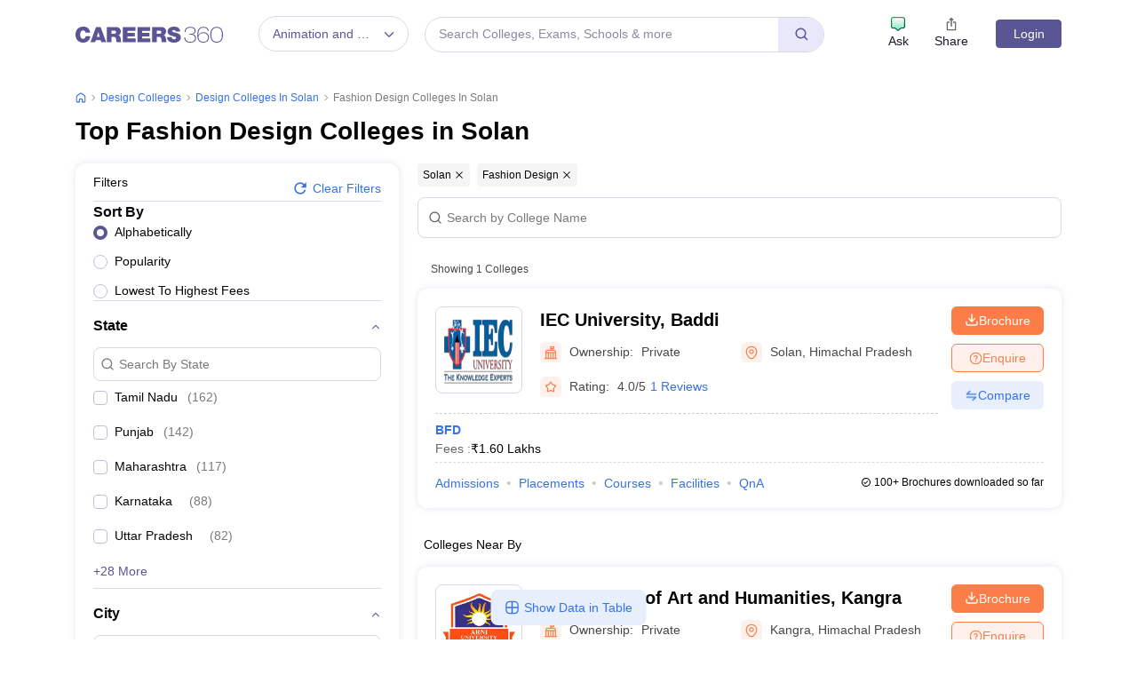

--- FILE ---
content_type: text/html; charset=UTF-8
request_url: https://geolocation-db.com/json/
body_size: 79
content:
{"country_code":"US","country_name":"United States","city":"Columbus","postal":"43215","latitude":39.9653,"longitude":-83.0235,"IPv4":"18.222.204.203","state":"Ohio"}

--- FILE ---
content_type: text/html; charset=utf-8
request_url: https://www.google.com/recaptcha/api2/aframe
body_size: 182
content:
<!DOCTYPE HTML><html><head><meta http-equiv="content-type" content="text/html; charset=UTF-8"></head><body><script nonce="KhbLrf8yrRQkgrmELiKzFQ">/** Anti-fraud and anti-abuse applications only. See google.com/recaptcha */ try{var clients={'sodar':'https://pagead2.googlesyndication.com/pagead/sodar?'};window.addEventListener("message",function(a){try{if(a.source===window.parent){var b=JSON.parse(a.data);var c=clients[b['id']];if(c){var d=document.createElement('img');d.src=c+b['params']+'&rc='+(localStorage.getItem("rc::a")?sessionStorage.getItem("rc::b"):"");window.document.body.appendChild(d);sessionStorage.setItem("rc::e",parseInt(sessionStorage.getItem("rc::e")||0)+1);localStorage.setItem("rc::h",'1768951488975');}}}catch(b){}});window.parent.postMessage("_grecaptcha_ready", "*");}catch(b){}</script></body></html>

--- FILE ---
content_type: application/javascript
request_url: https://cnextassets.careers360.com/frontend/_react/vendors-node_modules_pnpm_core-js_3_46_0_node_modules_core-js_modules_es_aggregate-error_caus-1edeb6.3040ad2ad521059d3ee2.js
body_size: 6454
content:
"use strict";(self.__LOADABLE_LOADED_CHUNKS__=self.__LOADABLE_LOADED_CHUNKS__||[]).push([["vendors-node_modules_pnpm_core-js_3_46_0_node_modules_core-js_modules_es_aggregate-error_caus-1edeb6"],{492:(r,t,e)=>{var n=e(66584),o=e(34471).map;n({target:"Array",proto:!0,forced:!e(43647)("map")},{map:function(r){return o(this,r,arguments.length>1?arguments[1]:void 0)}})},2678:(r,t,e)=>{var n=e(61059),o=e(5179),a=e(6779),i=e(22727),s=e(37423).f,u=e(14466),c=e(7899),f=e(32161),v=e(97890),d="Array Iterator",h=i.set,g=i.getterFor(d);r.exports=u(Array,"Array",function(r,t){h(this,{type:d,target:n(r),index:0,kind:t})},function(){var r=g(this),t=r.target,e=r.index++;if(!t||e>=t.length)return r.target=null,c(void 0,!0);switch(r.kind){case"keys":return c(e,!1);case"values":return c(t[e],!1)}return c([e,t[e]],!1)},"values");var l=a.Arguments=a.Array;if(o("keys"),o("values"),o("entries"),!f&&v&&"values"!==l.name)try{s(l,"name",{value:"values"})}catch(r){}},4112:(r,t,e)=>{e(68175)("Array")},4357:(r,t,e)=>{var n=e(66584),o=e(51471),a=e(93228),i=e(91537),s=e(5179);n({target:"Array",proto:!0},{at:function(r){var t=o(this),e=a(t),n=i(r),s=n>=0?n:e+n;return s<0||s>=e?void 0:t[s]}}),s("at")},5063:(r,t,e)=>{var n=e(66584),o=e(2061);n({target:"Array",proto:!0,forced:[].forEach!==o},{forEach:o})},6487:(r,t,e)=>{var n=e(66584),o=e(71550),a=Date,i=o(a.prototype.getTime);n({target:"Date",stat:!0},{now:function(){return i(new a)}})},10121:(r,t,e)=>{var n=e(66584),o=e(43595),a=e(5179);n({target:"Array",proto:!0},{fill:o}),a("fill")},10600:(r,t,e)=>{var n=e(66584),o=e(51471),a=e(93228),i=e(71581),s=e(30839);n({target:"Array",proto:!0,arity:1,forced:e(71341)(function(){return 4294967297!==[].push.call({length:4294967296},1)})||!function(){try{Object.defineProperty([],"length",{writable:!1}).push()}catch(r){return r instanceof TypeError}}()},{push:function(r){var t=o(this),e=a(t),n=arguments.length;s(e+n);for(var u=0;u<n;u++)t[e]=arguments[u],e++;return i(t,e),e}})},10611:(r,t,e)=>{var n=e(66584),o=e(34471).find,a=e(5179),i="find",s=!0;i in[]&&Array(1)[i](function(){s=!1}),n({target:"Array",proto:!0,forced:s},{find:function(r){return o(this,r,arguments.length>1?arguments[1]:void 0)}}),a(i)},10840:(r,t,e)=>{var n=e(66584),o=e(97890),a=e(31125),i=e(68316),s=e(52441),u=e(96950),c=e(32861),f=e(71188),v=e(17709),d=e(22727),h=e(78551),g=a("SuppressedError"),l=ReferenceError,p=v("dispose"),y=v("toStringTag"),A="DisposableStack",w=d.set,m=d.getterFor(A),E="sync-dispose",D="disposed",S=function(r){var t=m(r);if(t.state===D)throw new l(A+" already disposed");return t},b=function(){w(s(this,_),{type:A,state:"pending",stack:[]}),o||(this.disposed=!1)},_=b.prototype;c(_,{dispose:function(){var r=m(this);if(r.state!==D){r.state=D,o||(this.disposed=!0);for(var t,e=r.stack,n=e.length,a=!1;n;){var i=e[--n];e[n]=null;try{i()}catch(r){a?t=new g(r,t):(a=!0,t=r)}}if(r.stack=null,a)throw t}},use:function(r){return h(S(this),r,E),r},adopt:function(r,t){var e=S(this);return i(t),h(e,void 0,E,function(){t(r)}),r},defer:function(r){var t=S(this);i(r),h(t,void 0,E,r)},move:function(){var r=S(this),t=new b;return m(t).stack=r.stack,r.stack=[],r.state=D,o||(this.disposed=!0),t}}),o&&f(_,"disposed",{configurable:!0,get:function(){return m(this).state===D}}),u(_,p,_.dispose,{name:"dispose"}),u(_,y,A,{nonWritable:!0}),n({global:!0,constructor:!0},{DisposableStack:b})},13812:(r,t,e)=>{var n=e(66584),o=e(69110),a=e(12371),i=e(92140),s=e(51924),u=e(93228),c=e(61059),f=e(2378),v=e(17709),d=e(43647),h=e(14398),g=d("slice"),l=v("species"),p=Array,y=Math.max;n({target:"Array",proto:!0,forced:!g},{slice:function(r,t){var e,n,v,d=c(this),g=u(d),A=s(r,g),w=s(void 0===t?g:t,g);if(o(d)&&(e=d.constructor,(a(e)&&(e===p||o(e.prototype))||i(e)&&null===(e=e[l]))&&(e=void 0),e===p||void 0===e))return h(d,A,w);for(n=new(void 0===e?p:e)(y(w-A,0)),v=0;A<w;A++,v++)A in d&&f(n,v,d[A]);return n.length=v,n}})},14507:(r,t,e)=>{var n=e(66584),o=e(97890),a=e(31125),i=e(68316),s=e(52441),u=e(96950),c=e(32861),f=e(71188),v=e(17709),d=e(22727),h=e(78551),g=e(78313),l=a("Promise"),p=a("SuppressedError"),y=ReferenceError,A=v("asyncDispose"),w=v("toStringTag"),m="AsyncDisposableStack",E=d.set,D=d.getterFor(m),S="async-dispose",b="disposed",_=function(r){var t=D(r);if(t.state===b)throw new y(m+" already disposed");return t},k=function(){E(s(this,O),{type:m,state:"pending",stack:[]}),o||(this.disposed=!1)},O=k.prototype;c(O,{disposeAsync:function(){var r=this;return new l(function(t,e){var n=D(r);if(n.state===b)return t(void 0);n.state=b,o||(r.disposed=!0);var a,i=n.stack,s=i.length,u=!1,c=function(r){u?a=new p(r,a):(u=!0,a=r),f()},f=function(){if(s){var r=i[--s];i[s]=null;try{l.resolve(r()).then(f,c)}catch(r){c(r)}}else n.stack=null,u?e(a):t(void 0)};f()})},use:function(r){return h(_(this),r,S),r},adopt:function(r,t){var e=_(this);return i(t),h(e,void 0,S,function(){return t(r)}),r},defer:function(r){var t=_(this);i(r),h(t,void 0,S,r)},move:function(){var r=_(this),t=new k;return D(t).stack=r.stack,r.stack=[],r.state=b,o||(this.disposed=!0),t}}),o&&f(O,"disposed",{configurable:!0,get:function(){return D(this).state===b}}),u(O,A,O.disposeAsync,{name:"disposeAsync"}),u(O,w,m,{nonWritable:!0}),n({global:!0,constructor:!0,forced:g&&g<136},{AsyncDisposableStack:k})},17767:(r,t,e)=>{var n=e(66584),o=e(74531),a=e(66369),i=e(61581),s=e(82594),u=e(82358),c=e(60257),f=e(63382),v=e(34230),d=e(68477),h=e(22742),g=e(52165),l=e(17709)("toStringTag"),p=Error,y=[].push,A=function(r,t){var e,n=o(w,this);i?e=i(new p,n?a(this):w):(e=n?this:u(w),c(e,l,"Error")),void 0!==t&&c(e,"message",g(t)),d(e,A,e.stack,1),arguments.length>2&&v(e,arguments[2]);var s=[];return h(r,y,{that:s}),c(e,"errors",s),e};i?i(A,p):s(A,p,{name:!0});var w=A.prototype=u(p.prototype,{constructor:f(1,A),message:f(1,""),name:f(1,"AggregateError")});n({global:!0,constructor:!0,arity:2},{AggregateError:A})},18468:(r,t,e)=>{var n=e(66584),o=e(72966),a=e(61059),i=Array;n({target:"Array",proto:!0,forced:function(){try{[].with({valueOf:function(){throw 4}},null)}catch(r){return 4!==r}}()},{with:function(r,t){return o(a(this),i,r,t)}})},23653:(r,t,e)=>{var n=e(66584),o=e(40151).includes,a=e(71341),i=e(5179);n({target:"Array",proto:!0,forced:a(function(){return!Array(1).includes()})},{includes:function(r){return o(this,r,arguments.length>1?arguments[1]:void 0)}}),i("includes")},23858:(r,t,e)=>{var n=e(66584),o=e(34471).filter;n({target:"Array",proto:!0,forced:!e(43647)("filter")},{filter:function(r){return o(this,r,arguments.length>1?arguments[1]:void 0)}})},26506:(r,t,e)=>{var n=e(66584),o=e(8438);o&&n({target:"ArrayBuffer",proto:!0},{transferToFixedLength:function(){return o(this,arguments.length?arguments[0]:void 0,!1)}})},32647:(r,t,e)=>{var n=e(66584),o=e(71550),a=e(68316),i=e(61059),s=e(74876),u=e(9414),c=e(5179),f=Array,v=o(u("Array","sort"));n({target:"Array",proto:!0},{toSorted:function(r){void 0!==r&&a(r);var t=i(this),e=s(f,t);return v(e,r)}}),c("toSorted")},33945:(r,t,e)=>{var n=e(66584),o=e(34289).findLastIndex,a=e(5179);n({target:"Array",proto:!0},{findLastIndex:function(r){return o(this,r,arguments.length>1?arguments[1]:void 0)}}),a("findLastIndex")},36392:(r,t,e)=>{var n=e(96950),o=e(16138),a=Error.prototype;a.toString!==o&&n(a,"toString",o)},36860:(r,t,e)=>{var n=e(66584),o=e(31125),a=e(61559),i=e(71341),s=e(22491),u="AggregateError",c=o(u),f=!i(function(){return 1!==c([1]).errors[0]})&&i(function(){return 7!==c([1],u,{cause:7}).cause});n({global:!0,constructor:!0,arity:2,forced:f},{AggregateError:s(u,function(r){return function(t,e){return a(r,this,arguments)}},f,!0)})},37609:(r,t,e)=>{var n=e(66584),o=e(71550),a=e(15272),i=e(82962),s=e(13085),u=e(41860),c=Math.pow,f=1024,v=o(DataView.prototype.setUint16);n({target:"DataView",proto:!0},{setFloat16:function(r,t){v(a(this),i(r),function(r){if(r!=r)return 32256;if(0===r)return(1/r==-1/0)<<15;var t=r<0;if(t&&(r=-r),r>=65520)return t<<15|31744;if(r<61005353927612305e-21)return t<<15|u(16777216*r);var e=0|s(r);if(-15===e)return t<<15|f;var n=u((r*c(2,-e)-1)*f);return n===f?t<<15|e+16<<10:t<<15|e+15<<10|n}(+t),arguments.length>2&&arguments[2])}})},38360:(r,t,e)=>{var n=e(66584),o=e(71550),a=e(69110),i=o([].reverse),s=[1,2];n({target:"Array",proto:!0,forced:String(s)===String(s.reverse())},{reverse:function(){return a(this)&&(this.length=this.length),i(this)}})},39400:(r,t,e)=>{var n=e(66584),o=e(5179),a=e(30839),i=e(93228),s=e(51924),u=e(61059),c=e(91537),f=Array,v=Math.max,d=Math.min;n({target:"Array",proto:!0},{toSpliced:function(r,t){var e,n,o,h,g=u(this),l=i(g),p=s(r,l),y=arguments.length,A=0;for(0===y?e=n=0:1===y?(e=0,n=l-p):(e=y-2,n=d(v(c(t),0),l-p)),o=a(l+e-n),h=f(o);A<p;A++)h[A]=g[A];for(;A<p+e;A++)h[A]=arguments[A-p+2];for(;A<o;A++)h[A]=g[A+n-e];return h}}),o("toSpliced")},40697:(r,t,e)=>{var n=e(66584),o=e(71341),a=e(51471),i=e(31079);n({target:"Date",proto:!0,arity:1,forced:o(function(){return null!==new Date(NaN).toJSON()||1!==Date.prototype.toJSON.call({toISOString:function(){return 1}})})},{toJSON:function(r){var t=a(this),e=i(t,"number");return"number"!=typeof e||isFinite(e)?t.toISOString():null}})},40978:(r,t,e)=>{var n=e(66584),o=e(36646),a=e(40151).indexOf,i=e(4012),s=o([].indexOf),u=!!s&&1/s([1],1,-0)<0;n({target:"Array",proto:!0,forced:u||!i("indexOf")},{indexOf:function(r){var t=arguments.length>1?arguments[1]:void 0;return u?s(this,r,t)||0:a(this,r,t)}})},43062:(r,t,e)=>{var n=e(71550),o=e(96950),a=Date.prototype,i="Invalid Date",s="toString",u=n(a[s]),c=n(a.getTime);String(new Date(NaN))!==i&&o(a,s,function(){var r=c(this);return r==r?u(this):i})},43806:(r,t,e)=>{var n=e(66584),o=e(28234);n({target:"Date",proto:!0,forced:Date.prototype.toISOString!==o},{toISOString:o})},44817:(r,t,e)=>{var n=e(66584),o=e(69331),a=e(5179);n({target:"Array",proto:!0},{copyWithin:o}),a("copyWithin")},45349:(r,t,e)=>{var n=e(66584),o=e(71550),a=e(91537),i=Date.prototype,s=o(i.getTime),u=o(i.setFullYear);n({target:"Date",proto:!0},{setYear:function(r){s(this);var t=a(r);return u(this,t>=0&&t<=99?t+1900:t)}})},48738:(r,t,e)=>{var n=e(66584),o=e(31125),a=e(92140),i=e(91325),s=e(71341),u="Error",c="DOMException",f=Object.setPrototypeOf||{}.__proto__,v=o(c),d=Error,h=d.isError;n({target:"Error",stat:!0,sham:!0,forced:!h||!f||s(function(){return v&&!h(new v(c))||!h(new d(u,{cause:function(){}}))||h(o("Object","create")(d.prototype))})},{isError:function(r){if(!a(r))return!1;var t=i(r);return t===u||t===c}})},50662:(r,t,e)=>{var n=e(66584),o=e(39022),a=e(61559),i=e(22491),s="WebAssembly",u=o[s],c=7!==new Error("e",{cause:7}).cause,f=function(r,t){var e={};e[r]=i(r,t,c),n({global:!0,constructor:!0,arity:1,forced:c},e)},v=function(r,t){if(u&&u[r]){var e={};e[r]=i(s+"."+r,t,c),n({target:s,stat:!0,constructor:!0,arity:1,forced:c},e)}};f("Error",function(r){return function(t){return a(r,this,arguments)}}),f("EvalError",function(r){return function(t){return a(r,this,arguments)}}),f("RangeError",function(r){return function(t){return a(r,this,arguments)}}),f("ReferenceError",function(r){return function(t){return a(r,this,arguments)}}),f("SyntaxError",function(r){return function(t){return a(r,this,arguments)}}),f("TypeError",function(r){return function(t){return a(r,this,arguments)}}),f("URIError",function(r){return function(t){return a(r,this,arguments)}}),v("CompileError",function(r){return function(t){return a(r,this,arguments)}}),v("LinkError",function(r){return function(t){return a(r,this,arguments)}}),v("RuntimeError",function(r){return function(t){return a(r,this,arguments)}})},54209:(r,t,e)=>{var n=e(66584),o=e(85591),a=e(71341),i=Array.fromAsync;n({target:"Array",stat:!0,forced:!i||a(function(){var r=0;return i.call(function(){return r++,[]},{length:0}),1!==r})},{fromAsync:o})},54452:(r,t,e)=>{var n=e(66584),o=e(71341),a=e(69110),i=e(92140),s=e(51471),u=e(93228),c=e(30839),f=e(2378),v=e(45019),d=e(43647),h=e(17709),g=e(78313),l=h("isConcatSpreadable"),p=g>=51||!o(function(){var r=[];return r[l]=!1,r.concat()[0]!==r}),y=function(r){if(!i(r))return!1;var t=r[l];return void 0!==t?!!t:a(r)};n({target:"Array",proto:!0,arity:1,forced:!p||!d("concat")},{concat:function(r){var t,e,n,o,a,i=s(this),d=v(i,0),h=0;for(t=-1,n=arguments.length;t<n;t++)if(y(a=-1===t?i:arguments[t]))for(o=u(a),c(h+o),e=0;e<o;e++,h++)e in a&&f(d,h,a[e]);else c(h+1),f(d,h++,a);return d.length=h,d}})},54741:(r,t,e)=>{var n=e(66584),o=e(89940);n({global:!0,constructor:!0,forced:!e(55901)},{DataView:o.DataView})},54820:(r,t,e)=>{var n=e(66584),o=e(71550),a=e(68316),i=e(51471),s=e(93228),u=e(56136),c=e(85017),f=e(71341),v=e(81374),d=e(4012),h=e(40355),g=e(99457),l=e(78313),p=e(81145),y=[],A=o(y.sort),w=o(y.push),m=f(function(){y.sort(void 0)}),E=f(function(){y.sort(null)}),D=d("sort"),S=!f(function(){if(l)return l<70;if(!(h&&h>3)){if(g)return!0;if(p)return p<603;var r,t,e,n,o="";for(r=65;r<76;r++){switch(t=String.fromCharCode(r),r){case 66:case 69:case 70:case 72:e=3;break;case 68:case 71:e=4;break;default:e=2}for(n=0;n<47;n++)y.push({k:t+n,v:e})}for(y.sort(function(r,t){return t.v-r.v}),n=0;n<y.length;n++)t=y[n].k.charAt(0),o.charAt(o.length-1)!==t&&(o+=t);return"DGBEFHACIJK"!==o}});n({target:"Array",proto:!0,forced:m||!E||!D||!S},{sort:function(r){void 0!==r&&a(r);var t=i(this);if(S)return void 0===r?A(t):A(t,r);var e,n,o=[],f=s(t);for(n=0;n<f;n++)n in t&&w(o,t[n]);for(v(o,function(r){return function(t,e){return void 0===e?-1:void 0===t?1:void 0!==r?+r(t,e)||0:c(t)>c(e)?1:-1}}(r)),e=s(o),n=0;n<e;)t[n]=o[n++];for(;n<f;)u(t,n++);return t}})},57529:(r,t,e)=>{var n=e(66584),o=e(71550),a=e(71341)(function(){return 120!==new Date(16e11).getYear()}),i=o(Date.prototype.getFullYear);n({target:"Date",proto:!0,forced:a},{getYear:function(){return i(this)-1900}})},62151:(r,t,e)=>{var n=e(66584),o=e(37177);n({target:"Array",proto:!0,forced:o!==[].lastIndexOf},{lastIndexOf:o})},62614:(r,t,e)=>{var n=e(69899),o=e(96950),a=e(31125),i=e(29288),s=e(67527),u=e(17709),c=e(83260),f=u("asyncDispose"),v=a("Promise");s(c,f)||o(c,f,function(){var r=this;return new v(function(t,e){var o=i(r,"return");o?v.resolve(n(o,r)).then(function(){t(void 0)},e):t(void 0)})})},65276:(r,t,e)=>{var n=e(66584),o=e(71550),a=e(69549),i=e(61059),s=e(4012),u=o([].join);n({target:"Array",proto:!0,forced:a!==Object||!s("join",",")},{join:function(r){return u(i(this),void 0===r?",":r)}})},70207:(r,t,e)=>{var n=e(97890),o=e(71188),a=e(74632),i=ArrayBuffer.prototype;n&&!("detached"in i)&&o(i,"detached",{configurable:!0,get:function(){return a(this)}})},71169:(r,t,e)=>{var n=e(66584),o=e(5960).right,a=e(4012),i=e(78313);n({target:"Array",proto:!0,forced:!e(98579)&&i>79&&i<83||!a("reduceRight")},{reduceRight:function(r){return o(this,r,arguments.length,arguments.length>1?arguments[1]:void 0)}})},71891:(r,t,e)=>{var n=e(66584),o=e(36646),a=e(71341),i=e(89940),s=e(76817),u=e(51924),c=e(97656),f=i.ArrayBuffer,v=i.DataView,d=v.prototype,h=o(f.prototype.slice),g=o(d.getUint8),l=o(d.setUint8);n({target:"ArrayBuffer",proto:!0,unsafe:!0,forced:a(function(){return!new f(2).slice(1,void 0).byteLength})},{slice:function(r,t){if(h&&void 0===t)return h(s(this),r);for(var e=s(this).byteLength,n=u(r,e),o=u(void 0===t?e:t,e),a=new f(c(o-n)),i=new v(this),d=new v(a),p=0;n<o;)l(d,p++,g(i,n++));return a}})},73087:(r,t,e)=>{var n=e(66584),o=e(97866);n({target:"ArrayBuffer",stat:!0,forced:!o.NATIVE_ARRAY_BUFFER_VIEWS},{isView:o.isView})},73389:(r,t,e)=>{e(66584)({target:"Date",proto:!0},{toGMTString:Date.prototype.toUTCString})},73525:(r,t,e)=>{var n=e(66584),o=e(71550),a=Math.pow,i=a(2,-24),s=.0009765625,u=o(DataView.prototype.getUint16);n({target:"DataView",proto:!0},{getFloat16:function(r){return t=u(this,r,arguments.length>1&&arguments[1]),e=t>>>15,o=1023&t,31===(n=t>>>10&31)?0===o?0===e?1/0:-1/0:NaN:0===n?o*(0===e?i:-i):a(2,n-15)*(0===e?1+o*s:-1-o*s);var t,e,n,o}})},73886:(r,t,e)=>{var n=e(67527),o=e(96950),a=e(48042),i=e(17709)("toPrimitive"),s=Date.prototype;n(s,i)||o(s,i,a)},75428:(r,t,e)=>{var n=e(66584),o=e(76053),a=e(68316),i=e(51471),s=e(93228),u=e(45019);n({target:"Array",proto:!0},{flatMap:function(r){var t,e=i(this),n=s(e);return a(r),(t=u(e,0)).length=o(t,e,e,n,0,1,r,arguments.length>1?arguments[1]:void 0),t}})},77187:(r,t,e)=>{var n=e(66584),o=e(51471),a=e(93228),i=e(71581),s=e(56136),u=e(30839);n({target:"Array",proto:!0,arity:1,forced:1!==[].unshift(0)||!function(){try{Object.defineProperty([],"length",{writable:!1}).unshift()}catch(r){return r instanceof TypeError}}()},{unshift:function(r){var t=o(this),e=a(t),n=arguments.length;if(n){u(e+n);for(var c=e;c--;){var f=c+n;c in t?t[f]=t[c]:s(t,f)}for(var v=0;v<n;v++)t[v]=arguments[v]}return i(t,e+n)}})},78821:(r,t,e)=>{e(17767)},80119:(r,t,e)=>{e(54741)},80704:(r,t,e)=>{var n=e(66584),o=e(34471).some;n({target:"Array",proto:!0,forced:!e(4012)("some")},{some:function(r){return o(this,r,arguments.length>1?arguments[1]:void 0)}})},81056:(r,t,e)=>{var n=e(66584),o=e(11694),a=e(61059),i=e(5179),s=Array;n({target:"Array",proto:!0},{toReversed:function(){return o(a(this),s)}}),i("toReversed")},81812:(r,t,e)=>{var n=e(66584),o=e(51471),a=e(51924),i=e(91537),s=e(93228),u=e(71581),c=e(30839),f=e(45019),v=e(2378),d=e(56136),h=e(43647)("splice"),g=Math.max,l=Math.min;n({target:"Array",proto:!0,forced:!h},{splice:function(r,t){var e,n,h,p,y,A,w=o(this),m=s(w),E=a(r,m),D=arguments.length;for(0===D?e=n=0:1===D?(e=0,n=m-E):(e=D-2,n=l(g(i(t),0),m-E)),c(m+e-n),h=f(w,n),p=0;p<n;p++)(y=E+p)in w&&v(h,p,w[y]);if(h.length=n,e<n){for(p=E;p<m-n;p++)A=p+e,(y=p+n)in w?w[A]=w[y]:d(w,A);for(p=m;p>m-n+e;p--)d(w,p-1)}else if(e>n)for(p=m-n;p>E;p--)A=p+e-1,(y=p+n-1)in w?w[A]=w[y]:d(w,A);for(p=0;p<e;p++)w[p+E]=arguments[p+2];return u(w,m-n+e),h}})},84052:(r,t,e)=>{e(5179)("flat")},84055:(r,t,e)=>{e(5179)("flatMap")},85599:(r,t,e)=>{var n=e(66584),o=e(76053),a=e(51471),i=e(93228),s=e(91537),u=e(45019);n({target:"Array",proto:!0},{flat:function(){var r=arguments.length?arguments[0]:void 0,t=a(this),e=i(t),n=u(t,0);return n.length=o(n,t,t,e,0,void 0===r?1:s(r)),n}})},86041:(r,t,e)=>{var n=e(66584),o=e(39022),a=e(89940),i=e(68175),s="ArrayBuffer",u=a[s];n({global:!0,constructor:!0,forced:o[s]!==u},{ArrayBuffer:u}),i(s)},86789:(r,t,e)=>{var n=e(66584),o=e(71341),a=e(12371),i=e(2378),s=Array;n({target:"Array",stat:!0,forced:o(function(){function r(){}return!(s.of.call(r)instanceof r)})},{of:function(){for(var r=0,t=arguments.length,e=new(a(this)?this:s)(t);t>r;)i(e,r,arguments[r++]);return e.length=t,e}})},89166:(r,t,e)=>{var n=e(66584),o=e(8438);o&&n({target:"ArrayBuffer",proto:!0},{transfer:function(){return o(this,arguments.length?arguments[0]:void 0,!0)}})},92458:(r,t,e)=>{var n=e(66584),o=e(5960).left,a=e(4012),i=e(78313);n({target:"Array",proto:!0,forced:!e(98579)&&i>79&&i<83||!a("reduce")},{reduce:function(r){var t=arguments.length;return o(this,r,t,t>1?arguments[1]:void 0)}})},94944:(r,t,e)=>{var n=e(66584),o=e(94842);n({target:"Array",stat:!0,forced:!e(4814)(function(r){Array.from(r)})},{from:o})},95509:(r,t,e)=>{var n=e(66584),o=e(34471).every;n({target:"Array",proto:!0,forced:!e(4012)("every")},{every:function(r){return o(this,r,arguments.length>1?arguments[1]:void 0)}})},99e3:(r,t,e)=>{var n=e(66584),o=e(34289).findLast,a=e(5179);n({target:"Array",proto:!0},{findLast:function(r){return o(this,r,arguments.length>1?arguments[1]:void 0)}}),a("findLast")},99010:(r,t,e)=>{var n=e(66584),o=e(34471).findIndex,a=e(5179),i="findIndex",s=!0;i in[]&&Array(1)[i](function(){s=!1}),n({target:"Array",proto:!0,forced:s},{findIndex:function(r){return o(this,r,arguments.length>1?arguments[1]:void 0)}}),a(i)},99176:(r,t,e)=>{e(66584)({target:"Array",stat:!0},{isArray:e(69110)})}}]);